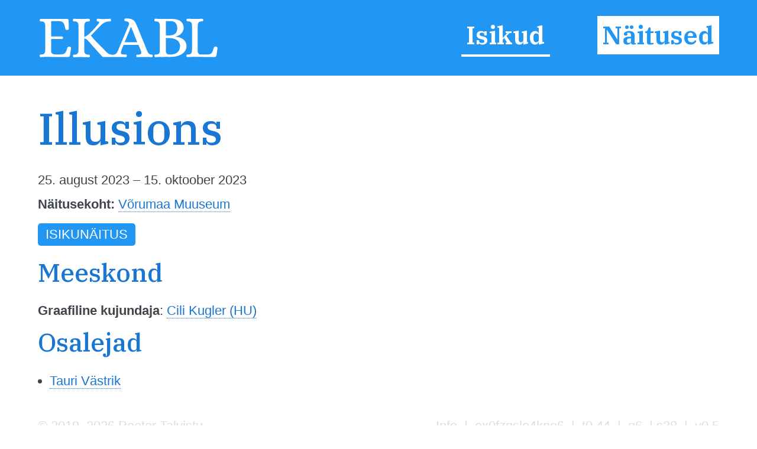

--- FILE ---
content_type: text/html; charset=utf-8
request_url: https://www.ekabl.ee/exhibition/ex0fzqslo4kno6
body_size: 3051
content:
<!DOCTYPE html>
<html xmlns="http://www.w3.org/1999/xhtml"> 
<head>
<meta http-equiv="Content-Type" content="text/html; charset=utf-8" /> 
<meta name="robots" content="index, follow" />
<meta name="description" content="Eesti Kunsti ja Arhitektuuri Biograafiline Leksikon" />
<meta name="author" content="EKABL" />
<meta name="keywords" content="Kunst, Arhitektuur, Biograafia, Bibliograafia, Näitused, Näitusepaikad" />
<meta name="viewport" content="width=device-width, initial-scale=1.0">
<meta http-equiv="ImageResize" content="no" />
<meta http-equiv="ImageToolbar" content="no" />
<title>EKABL - Eesti Kunsti ja Arhitektuuri Biograafiline Leksikon</title>
<link rel="apple-touch-icon" sizes="180x180" href="https://www.ekabl.ee/gfx/apple-touch-icon.png">
<link rel="icon" type="image/png" sizes="32x32" href="https://www.ekabl.ee/gfx/favicon-32x32.png">
<link rel="icon" type="image/png" sizes="16x16" href="https://www.ekabl.ee/gfx/favicon-16x16.png">
<link rel="manifest" href="https://www.ekabl.ee/gfx/manifest.json">
<link rel="mask-icon" href="https://www.ekabl.ee/gfx/safari-pinned-tab.svg" color="#5bbad5">
<meta name="theme-color" content="#ffffff">
<link href="https://www.ekabl.ee/css/style.css" rel="stylesheet" type="text/css" />
<script src="https://ajax.googleapis.com/ajax/libs/jquery/3.3.1/jquery.min.js" type="text/javascript"></script>
<link href="https://fonts.googleapis.com/css?family=IBM+Plex+Serif:500,600&amp;subset=cyrillic,cyrillic-ext,latin-ext,vietnamese" rel="stylesheet">
<script language="javascript" type="text/javascript"> 
<!--

$(document).on("scroll", function() {
	if($(document).scrollTop()>100) {
		$("#header").removeClass("large").addClass("small");
	} else {
		$("#header").removeClass("small").addClass("large");
	}
});

$(document).on("load", function() {
	$("#header").removeClass("large").addClass("small");
});

var isMenu = 0;

function disableScrolling(){
    var x=window.scrollX;
    var y=window.scrollY;
    window.onscroll=function(){window.scrollTo(x, y);};
}

function enableScrolling(){
    window.onscroll=function(){};
}

function showMenu() {
	if (isMenu == 0) {
		document.getElementById('fademenubg').style.display='block';
		document.getElementById('fademenu').style.display='table';
		var newtop = $("header").height();
		$('#fademenubg').css({'top' : newtop + 'px'});
		disableScrolling();
		isMenu = 1;
	} else {
		document.getElementById('fademenubg').style.display='none';
		document.getElementById('fademenu').style.display='none';
		enableScrolling();
		isMenu = 0;
	}
}

window.addEventListener("beforeunload", (event) => {
	
});

window.addEventListener("unload", (event) => {
   
});
-->
</script>
<!-- Global site tag (gtag.js) - Google Analytics -->
<script async src="https://www.googletagmanager.com/gtag/js?id=UA-8458934-3"></script>
<script>
  window.dataLayer = window.dataLayer || [];
  function gtag(){dataLayer.push(arguments);}
  gtag('js', new Date());

  gtag('config', 'UA-8458934-3');
</script>
<script language="javascript" type="text/javascript"> 
<!--
function LTrim(value) {	
	var re = /\s*((\S+\s*)*)/;
	return value.replace(re, "$1");
}

function RTrim(value) {
	var re = /((\s*\S+)*)\s*/;
	return value.replace(re, "$1");
}

function isEmpty(strValue) {
	var strTemp = strValue;
	strTemp = LTrim(RTrim(strTemp));
	if(strTemp.length > 0) {
		return false;
	}
	return true;
}
var gettingconnections = 0;

function article_connections(connection,which,connectiontype) {
	var newname = 'connections_'+which+"_"+connection;

	//if connections div exists
	if (document.getElementById(newname)) {
		//if it is hidden
		if (document.getElementById(newname).style.display == 'none') {
			document.getElementById(newname).style.display = 'table';
			document.getElementById('show_'+which+"_img_"+connection).src="https://www.ekabl.ee/gfx/remove.svg";
			document.getElementById('show_'+which+"_img_"+connection).alt="Peida seosed";
			document.getElementById('show_'+which+"_"+connection).title="Peida seosed";
		} else {
			document.getElementById(newname).style.display = 'none';
			document.getElementById('show_'+which+"_img_"+connection).src="https://www.ekabl.ee/gfx/add.svg";
			document.getElementById('show_'+which+"_img_"+connection).alt="Näita seoseid";
			document.getElementById('show_'+which+"_"+connection).title="Näita seoseid";
		}
	} else {
		if (gettingconnections == 0) {
			if (connectiontype == 1) {
				var connectionscript = "get_connection";
			} else {
				var connectionscript = "get_av_connection";
			}
			gettingconnections = 1;
			if (window.XMLHttpRequest) {
				// code for IE7+, Firefox, Chrome, Opera, Safari
				xmlhttp=new XMLHttpRequest();
			} else {
				// code for IE6, IE5
				xmlhttp=new ActiveXObject("Microsoft.XMLHTTP");
			}
		
			xmlhttp.onreadystatechange=function() {
				gettingconnections = 0;
				if (xmlhttp.readyState==4 && xmlhttp.status==200) {
					var returnarray = xmlhttp.responseText.split("|");
					if (returnarray[0] == "OK") {
						var newdiv = document.createElement("DIV");
						newdiv.className = "connections";
						newdiv.id = newname;
						var olddiv = which+"_"+connection;
						document.getElementById(olddiv).appendChild(newdiv);
						var getnew = document.getElementById(newname);
						returnarray.shift();
						returnval = "";
						for (var i = 0; i< returnarray.length;i++) {
							thisarray = returnarray[i].split("/");
							if (thisarray[1] != 0) {
								if (thisarray[1] == 2) {
									if (thisarray[2] == 3) {
										whichis = "Mainitav";
										imgis = "connection_institution_mention.png";
									} else if (thisarray[2] == 4) {
										whichis = "Pikemalt";
										imgis = "connection_institution_lengthy.png";
									} else {
										whichis = "Selle kohta";
										imgis = "connection_institution_about.png";
									}
									hrefis = "https://www.ekabl.ee/institution/";
								} else if (thisarray[1] == 3) {
									if (thisarray[2] == 3) {
										whichis = "Mainitav";
										imgis = "connection_exhibition_mention.png";
									} else if (thisarray[2] == 4) {
										whichis = "Pikemalt";
										imgis = "connection_exhibition_lengthy.png";
									} else {
										whichis = "Selle kohta";
										imgis = "connection_exhibition_about.png";
									}
									hrefis = "https://www.ekabl.ee/exhibition/";
								} else {
									if (thisarray[2] == 2) {
										if (connectiontype = 1) {
											whichis = "Esineb";
										} else {
											whichis = "Tsiteeritav";
										}
										imgis = "connection_person_citation.png";
									} else if (thisarray[2] == 3) {
										whichis = "Mainitav";
										imgis = "connection_person_mention.png";
									} else if (thisarray[2] == 4) {
										whichis = "Pikemalt";
										imgis = "connection_person_lengthy.png";
									} else if (thisarray[2] == 5) {
										if (connectiontype = 1) {
											whichis = "Teosed nähtavad";
										} else {
											whichis = "Illustraator";
										}
										imgis = "connection_person_illustrator.png";
									} else if (thisarray[2] == 6) {
										whichis = "Tsiteeritav";
										imgis = "connection_person_quotation.png";
									} else {
										whichis = "Tema kohta";
										imgis = "connection_person_about.png";
									}
									hrefis = "https://www.ekabl.ee/id/";
								}
								returnval += "<a href=\'"+hrefis+thisarray[3]+"\' title=\'"+whichis+": "+thisarray[0]+"\' class=\'connection\'><img src=\'https://www.ekabl.ee/gfx/"+imgis+"\' width=\'26\' class=\'connection-icon\' height=\'24\' title=\'"+whichis+": "+thisarray[0]+"\' /><span class=\'connection-text\'>"+thisarray[0].replace(' ','&nbsp;');+"</span></a>";
								returnval += " ";
							} else {
								whichis = "Märksõna"; 
								returnval += "<a href=\'javascript: void(0);\' style=\'cursor:default;\' class=\'connection\' title=\'"+whichis+": "+thisarray[0]+"\'><span class=\'connection-text\'>"+thisarray[0].replace(' ','&nbsp;');+"</span></span>";
								returnval += " ";
							}
						}
						document.getElementById('show_'+which+"_img_"+connection).src="https://www.ekabl.ee/gfx/remove.svg";
						document.getElementById('show_'+which+"_img_"+connection).alt="Peida seosed";
						document.getElementById('show_'+which+"_"+connection).title="Peida seosed";
						getnew.innerHTML = returnval;
					}
				}
			}
			xmlhttp.open("GET","https://www.ekabl.ee/live/"+connectionscript+".php?connection="+connection,true);
			xmlhttp.send();
		}
	}
}
-->
</script>
</head>
<body>
<div id="fade"></div>
<div id="fademenubg"></div>
<div id="fademenu">
	<ul>
	<li><a href="https://www.ekabl.ee/id" title="Isikud">Isikud</a></li>
	<li><a href="https://www.ekabl.ee/exhibition" title="Näitused" class="menuact">Näitused</a></li>
		</ul>
</div>
<div id="printlogo"><img src="https://www.ekabl.ee/gfx/logo_black.svg" width="250" title="Eesti Kunsti ja Arhitektuuri Biograafiline Leksikon" /></div>
<div id="loadingwheel"></div>
<div id="header" class="large">
	<div class="logo"><a href="https://www.ekabl.ee/index.php" title="Eesti Kunsti ja Arhitektuuri Biograafiline Leksikon" style="border: none;"><img src="https://www.ekabl.ee/gfx/logo.svg" title="Eesti Kunsti ja Arhitektuuri Biograafiline Leksikon" /></a></div>
	
	<div class="menu">
		<ul>
		<li><a href="https://www.ekabl.ee/id" title="Isikud">Isikud</a></li>
		<li><a href="https://www.ekabl.ee/exhibition" title="Näitused" class="menuact">Näitused</a></li>
				</ul>
	</div>
		
	<div class="menustripes"><a href="javascript:void(0);" onclick="javascript:showMenu();" title="Vaata menüüd" style="border: none;"><img src="https://www.ekabl.ee/gfx/menu.svg" title="Vaata menüüd" /></a></div>
</div>
<div class="mainblock">
	<div class="contentblock"><div class="maincontent">
<div class="fullcontent">
<h1>Illusions</h1>
<div class="details">
<p>25. august 2023 &ndash; 15. oktoober 2023</p><p><strong>Näitusekoht:</strong> <a href="https://www.ekabl.ee/institution/in6uwx5lekehuk" title="Võrumaa Muuseum">Võrumaa Muuseum</a></div><p><span class="keyword">Isikunäitus</span> </p><h2>Meeskond</h2><div class="details"><p><strong>Graafiline kujundaja</strong>: <a href="https://www.ekabl.ee/id/kuglercili" title="Cili Kugler">Cili Kugler (HU)</a></p></div><h2>Osalejad</h2><ul><li><a href="https://www.ekabl.ee/id/vastriktauri" title="Tauri Västrik">Tauri Västrik</a></li></ul></div>
</div>
		
	</div>
	<div class="footer">
		<div class="footerdata"><a href="https://www.ekabl.ee/about.php" title="Info">Info</a>&nbsp; | &nbsp;ex0fzqslo4kno6&nbsp; | &nbsp;t0.44&nbsp; | &nbsp;q6&nbsp; | s38&nbsp; | &nbsp;v0.5</div>
		<div class="footercopy">&copy; 2019&ndash;2026 Peeter Talvistu</div>
	</div>
</div>
 <input style="display:none" id="__pageLoaded" value=""/>
</body>
</html>

--- FILE ---
content_type: image/svg+xml
request_url: https://www.ekabl.ee/gfx/logo_black.svg
body_size: 5779
content:
<?xml version="1.0" encoding="utf-8"?>
<!-- Generator: Adobe Illustrator 21.0.0, SVG Export Plug-In . SVG Version: 6.00 Build 0)  -->
<svg version="1.1" id="Layer_1" xmlns="http://www.w3.org/2000/svg" xmlns:xlink="http://www.w3.org/1999/xlink" x="0px" y="0px"
	 viewBox="0 0 300 75" style="enable-background:new 0 0 300 75;" xml:space="preserve">
<path d="M48.2,6c1.5,0,2.6,0.7,2.7,2.2v0.7c0,1.3,0.1,2.6,0.1,3.9c0.1,3,0.2,6,0.2,9.1v0.9c-0.3,1.2-2.2,1.6-3.3,1.5
	c-1.7-0.2-2.4-1-2.7-2.6c-0.2-1.5-0.5-2.9-0.9-4.4c-0.7-2.6-1.7-5.2-4.2-6.6c-1.5-0.8-3.4-1-5.1-1h-9.1c-1.1,0-2.5-0.3-3.6,0
	C21.9,9.9,22,9.9,22,10.4v18v4.2c0,0.6-0.2,1.7,0,2.3c0.1,0.4,0.2,0.2,0.7,0.2h3.6h10.3h3.1c1.7,0.1,2.5,2.3,1.5,3.7
	c-0.5,0.8-1.5,0.6-2.4,0.6h-4H24.6h-1.7c-0.2,0-0.8-0.1-0.9,0c-0.2,0.1-0.1,0.7-0.1,1.1v9.1v8.3c0,1.5,0,3.2,0.8,4.6
	c1.3,2.2,4,2.5,6.3,2.6h8.3c1.7,0,3.5-0.1,5.2-0.7c2.9-1,4.1-3.7,5-6.4c0.5-1.4,0.9-2.8,1.4-4.2c0.5-1.3,1.4-1.8,2.8-1.8
	c1.8,0,3.5,1.1,3.2,3c-0.5,3-1,6.1-1.4,9.1c-0.2,1-0.3,2-0.5,3c-0.4,1.8-1.4,2.2-3.1,2.2h-5.2H24.6c-6.3,0-12.7-0.3-19,0.2
	c-0.6,0.1-1.4,0.2-1.9-0.2C3.2,68.8,3,68,3,67.3c0-1.2,0.4-1.9,1.6-2c2.6-0.3,5.3,0,6.7-2.7c1.1-2.1,0.9-4.7,0.9-7V38.1v-18
	c0-2,0.1-4.2-0.4-6.2c-0.9-3.1-3.6-3.8-6.5-3.8c-1.3,0-1.9-0.2-2.1-1.6C3,7,3.6,5.8,5.2,5.8C11.6,6.1,18,6,24.3,6h19.9
	C44.2,6,48.2,6,48.2,6z"/>
<path d="M189,65.5c-1.6-0.4-3.1,0-4.5-1c-1.6-1.1-2.6-2.8-3.4-4.6c-0.5-1.1-0.9-2.2-1.3-3.2c-0.9-2.3-1.9-4.7-2.8-7
	c-3.2-7.8-6.3-15.6-9.5-23.4c-1.2-2.8-2.3-5.7-3.5-8.5c-1.2-2.9-2.4-5.9-4.5-8.4c-2.4-2.8-6-3.8-9.5-4.1c-1.8-0.2-3.9-0.3-5.7,0.1
	c-1.3,0.3-1.7,2.5-0.9,3.5c0.3,0.5,1,0.6,1.5,0.7c1,0.2,2,0.4,2.9,0.7c1.5,0.5,2.9,1.5,3.1,3.2c0.1,1.2-0.3,2.3-0.8,3.3
	c-2.5,6-5.1,12.1-7.6,18.1c-2.9,6.9-5.8,13.7-8.7,20.6c-1.1,2.7-2,5.9-4.1,8c-2.5,2.5-6.1,2.4-9.3,1.8c-3.8-0.7-6.6-3.6-9.1-6.3
	c-2.6-2.7-5.1-5.4-7.7-8c-2.9-2.9-5.8-5.8-8.6-8.8c-1.5-1.6-2.9-3.2-4.3-4.8c-0.7-0.8-1.4-1.6-2-2.4c-0.2-0.2-1-0.9-1-1.2
	c0-0.2,1-1.1,1.2-1.3c2.9-3.1,5.8-6.1,8.7-9.1c5.1-5.3,10-11.8,17.7-13.1c0.9-0.2,1.9-0.2,2.9-0.2c0.7,0,1.7,0.2,2.3-0.4
	c1-0.9,0.7-3.4-0.6-3.9c-0.7-0.3-1.7-0.1-2.4,0c-1.1,0-2.1,0-3.2,0.1c-2,0.2-4,0.2-6,0.2c-2.1,0-4.3-0.1-6.4-0.2
	C100.3,5.8,98.2,5,97.4,7c-0.5,1.4,0,2.9,1.5,3.1c1.1,0.1,2.7,0.4,2.5,1.9s-1.8,2.8-2.7,3.9c-1.3,1.5-2.6,3.1-3.9,4.6
	c-2.8,3.2-5.7,6.3-8.7,9.2c-1.4,1.4-3,2.6-4.6,3.7c-1.4,1.1-2.9,2.1-4.7,2.5V21.5c0-2.1-0.1-4.3,0.2-6.4c0.4-2.6,1.9-4.3,4.4-4.8
	c1.1-0.2,2.5,0.1,3.6-0.4c1-0.4,1.1-1.6,1-2.6c-0.2-1-0.8-1.5-1.8-1.6c-1.6-0.1-3.3,0.1-5,0.2C76.4,6,73.5,6,70.7,6S65,6,62.2,5.8
	c-1.1-0.1-2.8-0.6-3.6,0.3c-0.7,0.8-0.7,2.2-0.3,3.1s1.5,0.8,2.3,0.8c1.2,0,2.4,0.1,3.5,0.6c2.5,1.1,2.9,3.7,3.1,6.2
	c0.1,1.1,0,2.3,0,3.4V53c0,4.3,1,11.1-4.3,12.3c-1.2,0.3-2.3,0.2-3.5,0.3c-1.2,0.2-1.5,1.5-1.3,2.6c0.2,1.3,1,1.6,2.1,1.6
	c1.7,0,3.3-0.2,5-0.2c5.9-0.3,11.9,0,17.9,0.2c1.3,0.1,2.4,0.2,2.8-1.2c0.2-0.7,0.2-2.3-0.5-2.8c-0.8-0.5-2.1-0.2-3-0.3
	C81.2,65.3,80,65,79,64.3c-2.4-1.7-2.2-5.4-2.2-8.1V39.9v-1.3c2,0,3.8,1.2,5.2,2.5c1.8,1.7,3.3,3.7,5,5.6c3,3.5,6.1,7,9.2,10.5
	c3.3,3.7,6.6,7.4,9.9,11c0.4,0.4,0.7,1,1.2,1.1c0.4,0.1,0.9,0,1.3,0h3.6c2.7,0,5.3,0,8,0.1c3.8,0.1,7.6-0.1,11.4-0.1
	c4.4,0,8.8,0,13.2,0.3c1,0.1,1.7-0.3,2.1-1.3c0.3-0.7,0.3-2-0.2-2.6c-0.4-0.4-1.3-0.4-1.8-0.4c-1.1,0-2.3,0-3.4-0.1
	c-1.5-0.1-3.8-0.3-4.2-2.1c-0.3-1.7,0.7-4,1.2-5.6c0.4-1.2,0.9-2.5,1.4-3.7c0.4-0.9,0.7-1.8,1.1-2.7c0.1-0.4,0.4-1.7,0.8-1.9
	c0.2-0.1,0.8,0,1.1,0h2.2h6.8H165c0.3,0,1-0.1,1.3,0c0.2,0.1,0.3,0.4,0.4,0.7c0.9,2.1,1.7,4.2,2.6,6.2c0.3,0.7,0.6,1.4,0.8,2.1
	c0.5,1.6,1.5,3.9,0.7,5.5c-0.8,1.5-3.2,1.6-4.6,1.7c-0.7,0-2.1-0.2-2.8,0.4c-0.6,0.5-0.6,2-0.4,2.6c0.3,0.8,0.8,1.3,1.7,1.3
	c1.3,0,2.6-0.1,3.9-0.2c2.4-0.1,4.7-0.1,7.1-0.1h7.2c1,0,2,0.1,3,0.1c1,0.1,2.5,0.5,3.3-0.1s0.9-1.7,0.8-2.5
	C189.7,66.5,189.6,65.6,189,65.5L189,65.5z M143.4,44.9c3.1-7.5,6.2-15.1,9.3-22.6c0.3-0.7,0.6-1.4,0.9-2.1c0.1-0.2,0.2-0.9,0.4-0.9
	c0.5-0.3,0.9,1.5,1,1.8c1.7,4.4,3.5,8.8,5.2,13.2c1.4,3.5,2.8,7.1,4.2,10.6H146H143.4L143.4,44.9z"/>
<path d="M206.5,69.3c-3.2,0-6.4-0.1-9.6,0.1c-1.1,0.1-2.9,0.6-3.7-0.3c-0.7-0.7-0.8-2.5-0.2-3.3s2.3-0.5,3.1-0.5
	c1.2-0.1,2.3-0.3,3.3-0.9c2.2-1.4,2.4-4.5,2.4-6.8V46.7V27.3v-7.2c0-1.6,0.1-3.2-0.1-4.7c-0.4-2.7-1.7-4.6-4.5-5.2
	c-0.7-0.1-1.4-0.2-2.1-0.2c-0.5,0-1.3,0-1.8-0.3c-0.9-0.6-0.8-2.4-0.3-3.2c0.7-1.2,2.2-0.8,3.4-0.8c1.6,0.1,3.2,0.2,4.8,0.2
	c1.8,0,3.7,0.1,5.5,0.1c5.4,0,10.7-0.2,16.1,0c5,0.2,10.8,1.2,14.5,4.9c3.8,3.9,4.9,10.6,2.5,15.5c-1.3,2.6-3.2,4.7-5.6,6.3
	c-1.3,0.8-2.6,1.4-4,1.9c-0.6,0.2-1.3,0.5-2,0.6c-0.5,0.1-1.3,0.3-0.4,0.5c0.7,0.1,1.4,0.1,2.1,0.1c0.8,0.1,1.6,0.2,2.3,0.4
	c1.4,0.3,2.7,0.7,4,1.3c2.6,1.1,5,2.8,6.7,5c3.5,4.4,3.8,10.8,1.2,15.7c-2.5,4.8-7.7,7.9-12.8,9.4c-7.4,2.3-15,1.7-22.7,1.5
	C208,69.4,207.3,69.3,206.5,69.3L206.5,69.3z M211.7,9.7v22.7c0,0.2-0.1,0.9,0,1c0.2,0.2,1.8,0,2.1,0c3.4,0,7,0.2,10.2-1
	c3.9-1.4,6-4.7,6.4-8.7c0.4-3.8-0.1-8.3-2.9-11.3c-2.3-2.5-6.1-2.9-9.4-2.9C216,9.7,213.9,9.7,211.7,9.7L211.7,9.7z M218.9,65.3
	c4.1,0,8.8-0.9,12-3.7c3-2.7,4.2-6.5,4.3-10.4c0.2-4.2-2-7.9-5.5-10.2c-3.2-2.1-7.2-2.9-11-3.1c-1.4-0.1-2.7-0.1-4.1-0.1h-1.7
	c-0.2,0-1.1-0.1-1.2,0c-0.3,0.2,0,2.3,0,2.7v13.3v3.8c0,1.9,0,4.4,1.2,5.9C214.3,65.4,216.8,65.3,218.9,65.3z"/>
<path d="M264.3,59c0.3,1.9,0.2,3.9,1.9,5.2c1.5,1.1,3.4,1.2,5.2,1.1h4.7c1.7,0,3.5,0.1,5.2-0.1c1.8-0.2,3.6-0.4,5-1.5
	c1.6-1.1,2.5-2.9,3.1-4.7s1-3.8,1.8-5.5c0.7-1.6,2.7-1.8,4.2-1.2c2.2,1,1.8,2.4,1.5,4.3c-0.6,3.5-0.9,7-1.7,10.5
	c-0.4,1.7-1.4,2.2-3,2.2h-0.6h-3.7h-12.8c-7.9,0-16-0.3-23.9,0c-1.1,0-2.1,0.1-3.2,0.2c-1,0.1-1.8,0.1-2.2-0.9
	c-0.3-0.7-0.3-1.8,0.1-2.5c0.3-0.6,1-0.7,1.7-0.8c1.8-0.2,3.5,0,5.1-1.1c1.5-1.1,1.9-3,2.1-4.8c0.2-2.2,0.1-4.5,0.1-6.8v-26v-8.4
	c0-1.8,0-3.8-0.8-5.4c-0.7-1.6-2.2-2.4-3.8-2.7c-1.4-0.3-3.9,0.3-4.4-1.4c-0.2-0.8-0.3-1.7,0.2-2.4c0.6-0.9,1.6-0.7,2.5-0.7
	c2,0.1,4.1,0.2,6.1,0.3c4.4,0.1,8.8,0,13.1-0.1c1.1,0,2.2-0.1,3.3-0.1c0.9,0,1.6,0,2.1,0.8c0.4,0.7,0.4,1.7,0.1,2.5
	s-0.8,0.9-1.5,0.9c-1.8,0.2-3.4,0-5,1s-2.1,3-2.3,4.7c-0.2,2.2-0.1,4.5-0.1,6.8v12.1v23.2C264.2,58,264.1,58.9,264.3,59L264.3,59z"
	/>
</svg>
